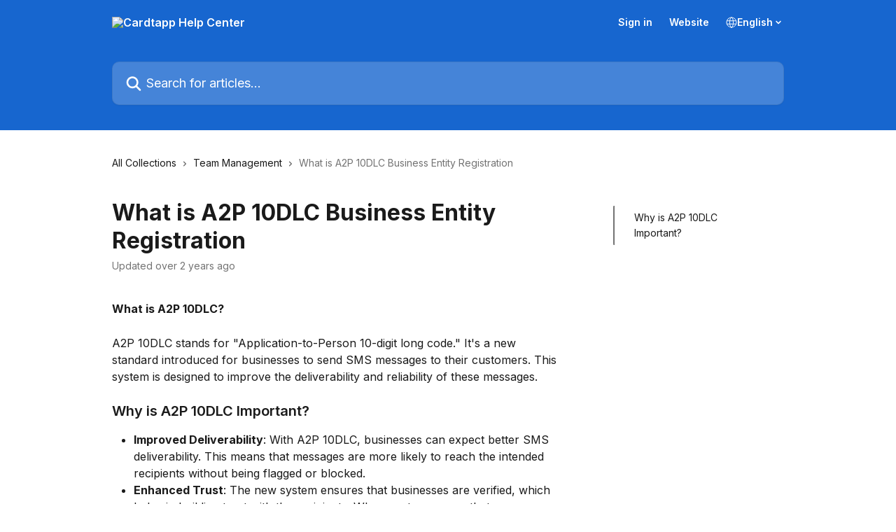

--- FILE ---
content_type: text/html; charset=utf-8
request_url: https://support.cardtapp.com/en/articles/8319377-what-is-a2p-10dlc-business-entity-registration
body_size: 13547
content:
<!DOCTYPE html><html lang="en"><head><meta charSet="utf-8" data-next-head=""/><title data-next-head="">What is A2P 10DLC Business Entity Registration | Cardtapp Help Center</title><meta property="og:title" content="What is A2P 10DLC Business Entity Registration | Cardtapp Help Center" data-next-head=""/><meta name="twitter:title" content="What is A2P 10DLC Business Entity Registration | Cardtapp Help Center" data-next-head=""/><meta property="og:description" content="" data-next-head=""/><meta name="twitter:description" content="" data-next-head=""/><meta name="description" content="" data-next-head=""/><meta property="og:type" content="article" data-next-head=""/><meta name="robots" content="all" data-next-head=""/><meta name="viewport" content="width=device-width, initial-scale=1" data-next-head=""/><link href="https://static.intercomassets.com/assets/educate/educate-favicon-64x64-at-2x-52016a3500a250d0b118c0a04ddd13b1a7364a27759483536dd1940bccdefc20.png" rel="icon" data-next-head=""/><link rel="canonical" href="https://support.cardtapp.com/en/articles/8319377-what-is-a2p-10dlc-business-entity-registration" data-next-head=""/><link rel="alternate" href="https://support.cardtapp.com/en/articles/8319377-what-is-a2p-10dlc-business-entity-registration" hrefLang="en" data-next-head=""/><link rel="alternate" href="https://support.cardtapp.com/en/articles/8319377-what-is-a2p-10dlc-business-entity-registration" hrefLang="x-default" data-next-head=""/><link nonce="Q2JkPHV8lI0ez8QwAWFR7BXsPqHDYB8FdN8al0fnBgs=" rel="preload" href="https://static.intercomassets.com/_next/static/css/3141721a1e975790.css" as="style"/><link nonce="Q2JkPHV8lI0ez8QwAWFR7BXsPqHDYB8FdN8al0fnBgs=" rel="stylesheet" href="https://static.intercomassets.com/_next/static/css/3141721a1e975790.css" data-n-g=""/><link nonce="Q2JkPHV8lI0ez8QwAWFR7BXsPqHDYB8FdN8al0fnBgs=" rel="preload" href="https://static.intercomassets.com/_next/static/css/b6200d0221da3810.css" as="style"/><link nonce="Q2JkPHV8lI0ez8QwAWFR7BXsPqHDYB8FdN8al0fnBgs=" rel="stylesheet" href="https://static.intercomassets.com/_next/static/css/b6200d0221da3810.css"/><noscript data-n-css="Q2JkPHV8lI0ez8QwAWFR7BXsPqHDYB8FdN8al0fnBgs="></noscript><script defer="" nonce="Q2JkPHV8lI0ez8QwAWFR7BXsPqHDYB8FdN8al0fnBgs=" nomodule="" src="https://static.intercomassets.com/_next/static/chunks/polyfills-42372ed130431b0a.js"></script><script defer="" src="https://static.intercomassets.com/_next/static/chunks/1770.678fb10d9b0aa13f.js" nonce="Q2JkPHV8lI0ez8QwAWFR7BXsPqHDYB8FdN8al0fnBgs="></script><script src="https://static.intercomassets.com/_next/static/chunks/webpack-78de026507541ba5.js" nonce="Q2JkPHV8lI0ez8QwAWFR7BXsPqHDYB8FdN8al0fnBgs=" defer=""></script><script src="https://static.intercomassets.com/_next/static/chunks/framework-1f1b8d38c1d86c61.js" nonce="Q2JkPHV8lI0ez8QwAWFR7BXsPqHDYB8FdN8al0fnBgs=" defer=""></script><script src="https://static.intercomassets.com/_next/static/chunks/main-f6c5f789938ef51a.js" nonce="Q2JkPHV8lI0ez8QwAWFR7BXsPqHDYB8FdN8al0fnBgs=" defer=""></script><script src="https://static.intercomassets.com/_next/static/chunks/pages/_app-489463a61c29f156.js" nonce="Q2JkPHV8lI0ez8QwAWFR7BXsPqHDYB8FdN8al0fnBgs=" defer=""></script><script src="https://static.intercomassets.com/_next/static/chunks/d0502abb-aa607f45f5026044.js" nonce="Q2JkPHV8lI0ez8QwAWFR7BXsPqHDYB8FdN8al0fnBgs=" defer=""></script><script src="https://static.intercomassets.com/_next/static/chunks/6190-ef428f6633b5a03f.js" nonce="Q2JkPHV8lI0ez8QwAWFR7BXsPqHDYB8FdN8al0fnBgs=" defer=""></script><script src="https://static.intercomassets.com/_next/static/chunks/5729-6d79ddfe1353a77c.js" nonce="Q2JkPHV8lI0ez8QwAWFR7BXsPqHDYB8FdN8al0fnBgs=" defer=""></script><script src="https://static.intercomassets.com/_next/static/chunks/2384-242e4a028ba58b01.js" nonce="Q2JkPHV8lI0ez8QwAWFR7BXsPqHDYB8FdN8al0fnBgs=" defer=""></script><script src="https://static.intercomassets.com/_next/static/chunks/4835-9db7cd232aae5617.js" nonce="Q2JkPHV8lI0ez8QwAWFR7BXsPqHDYB8FdN8al0fnBgs=" defer=""></script><script src="https://static.intercomassets.com/_next/static/chunks/2735-6fafbb9ff4abfca1.js" nonce="Q2JkPHV8lI0ez8QwAWFR7BXsPqHDYB8FdN8al0fnBgs=" defer=""></script><script src="https://static.intercomassets.com/_next/static/chunks/pages/%5BhelpCenterIdentifier%5D/%5Blocale%5D/articles/%5BarticleSlug%5D-0426bb822f2fd459.js" nonce="Q2JkPHV8lI0ez8QwAWFR7BXsPqHDYB8FdN8al0fnBgs=" defer=""></script><script src="https://static.intercomassets.com/_next/static/fxBeLjswgt1tHP5v-NdhV/_buildManifest.js" nonce="Q2JkPHV8lI0ez8QwAWFR7BXsPqHDYB8FdN8al0fnBgs=" defer=""></script><script src="https://static.intercomassets.com/_next/static/fxBeLjswgt1tHP5v-NdhV/_ssgManifest.js" nonce="Q2JkPHV8lI0ez8QwAWFR7BXsPqHDYB8FdN8al0fnBgs=" defer=""></script><meta name="sentry-trace" content="1c7757047f83137af2c09b225c2959a2-40ddd710dec47ecd-0"/><meta name="baggage" content="sentry-environment=production,sentry-release=598a3e6e491eec2385238300240aa0a81534fd19,sentry-public_key=187f842308a64dea9f1f64d4b1b9c298,sentry-trace_id=1c7757047f83137af2c09b225c2959a2,sentry-org_id=2129,sentry-sampled=false,sentry-sample_rand=0.2722625636295831,sentry-sample_rate=0"/><style id="__jsx-2446109056">:root{--body-bg: rgb(255, 255, 255);
--body-image: none;
--body-bg-rgb: 255, 255, 255;
--body-border: rgb(230, 230, 230);
--body-primary-color: #1a1a1a;
--body-secondary-color: #737373;
--body-reaction-bg: rgb(242, 242, 242);
--body-reaction-text-color: rgb(64, 64, 64);
--body-toc-active-border: #737373;
--body-toc-inactive-border: #f2f2f2;
--body-toc-inactive-color: #737373;
--body-toc-active-font-weight: 400;
--body-table-border: rgb(204, 204, 204);
--body-color: hsl(0, 0%, 0%);
--footer-bg: rgb(66, 133, 244);
--footer-image: none;
--footer-border: rgb(114, 164, 247);
--footer-color: hsl(0, 0%, 100%);
--header-bg: #1766cf;
--header-image: none;
--header-color: #FFFFFF;
--collection-card-bg: rgb(230, 245, 255);
--collection-card-image: none;
--collection-card-color: hsl(217, 89%, 61%);
--card-bg: rgb(255, 255, 255);
--card-border-color: rgb(230, 230, 230);
--card-border-inner-radius: 6px;
--card-border-radius: 8px;
--card-shadow: 0 1px 2px 0 rgb(0 0 0 / 0.05);
--search-bar-border-radius: 10px;
--search-bar-width: 100%;
--ticket-blue-bg-color: #dce1f9;
--ticket-blue-text-color: #334bfa;
--ticket-green-bg-color: #d7efdc;
--ticket-green-text-color: #0f7134;
--ticket-orange-bg-color: #ffebdb;
--ticket-orange-text-color: #b24d00;
--ticket-red-bg-color: #ffdbdb;
--ticket-red-text-color: #df2020;
--header-height: 405px;
--header-subheader-background-color: #1766cf;
--header-subheader-font-color: #FFFFFF;
--content-block-bg: rgb(255, 255, 255);
--content-block-image: none;
--content-block-color: hsl(0, 0%, 10%);
--content-block-button-bg: rgb(51, 75, 250);
--content-block-button-image: none;
--content-block-button-color: hsl(0, 0%, 100%);
--content-block-button-radius: 6px;
--content-block-margin: 0;
--content-block-width: auto;
--primary-color: hsl(214, 80%, 45%);
--primary-color-alpha-10: hsla(214, 80%, 45%, 0.1);
--primary-color-alpha-60: hsla(214, 80%, 45%, 0.6);
--text-on-primary-color: #ffffff}</style><style id="__jsx-3836159323">:root{--font-family-primary: 'Inter', 'Inter Fallback'}</style><style id="__jsx-2891919213">:root{--font-family-secondary: 'Inter', 'Inter Fallback'}</style><style id="__jsx-cf6f0ea00fa5c760">.fade-background.jsx-cf6f0ea00fa5c760{background:radial-gradient(333.38%100%at 50%0%,rgba(var(--body-bg-rgb),0)0%,rgba(var(--body-bg-rgb),.00925356)11.67%,rgba(var(--body-bg-rgb),.0337355)21.17%,rgba(var(--body-bg-rgb),.0718242)28.85%,rgba(var(--body-bg-rgb),.121898)35.03%,rgba(var(--body-bg-rgb),.182336)40.05%,rgba(var(--body-bg-rgb),.251516)44.25%,rgba(var(--body-bg-rgb),.327818)47.96%,rgba(var(--body-bg-rgb),.409618)51.51%,rgba(var(--body-bg-rgb),.495297)55.23%,rgba(var(--body-bg-rgb),.583232)59.47%,rgba(var(--body-bg-rgb),.671801)64.55%,rgba(var(--body-bg-rgb),.759385)70.81%,rgba(var(--body-bg-rgb),.84436)78.58%,rgba(var(--body-bg-rgb),.9551)88.2%,rgba(var(--body-bg-rgb),1)100%),var(--header-image),var(--header-bg);background-size:cover;background-position-x:center}</style><style id="__jsx-27f84a20f81f6ce9">.table-of-contents::-webkit-scrollbar{width:8px}.table-of-contents::-webkit-scrollbar-thumb{background-color:#f2f2f2;border-radius:8px}</style><style id="__jsx-a49d9ef8a9865a27">.table_of_contents.jsx-a49d9ef8a9865a27{max-width:260px;min-width:260px}</style><style id="__jsx-62724fba150252e0">.related_articles section a{color:initial}</style><style id="__jsx-4bed0c08ce36899e">.article_body a:not(.intercom-h2b-button){color:var(--primary-color)}article a.intercom-h2b-button{background-color:var(--primary-color);border:0}.zendesk-article table{overflow-x:scroll!important;display:block!important;height:auto!important}.intercom-interblocks-unordered-nested-list ul,.intercom-interblocks-ordered-nested-list ol{margin-top:16px;margin-bottom:16px}.intercom-interblocks-unordered-nested-list ul .intercom-interblocks-unordered-nested-list ul,.intercom-interblocks-unordered-nested-list ul .intercom-interblocks-ordered-nested-list ol,.intercom-interblocks-ordered-nested-list ol .intercom-interblocks-ordered-nested-list ol,.intercom-interblocks-ordered-nested-list ol .intercom-interblocks-unordered-nested-list ul{margin-top:0;margin-bottom:0}.intercom-interblocks-image a:focus{outline-offset:3px}</style></head><body><div id="__next"><div dir="ltr" class="h-full w-full"><span class="hidden">Copyright (c) 2023, Intercom, Inc. (legal@intercom.io) with Reserved Font Name &quot;Inter&quot;.
      This Font Software is licensed under the SIL Open Font License, Version 1.1.</span><span class="hidden">Copyright (c) 2023, Intercom, Inc. (legal@intercom.io) with Reserved Font Name &quot;Inter&quot;.
      This Font Software is licensed under the SIL Open Font License, Version 1.1.</span><a href="#main-content" class="sr-only font-bold text-header-color focus:not-sr-only focus:absolute focus:left-4 focus:top-4 focus:z-50" aria-roledescription="Link, Press control-option-right-arrow to exit">Skip to main content</a><main class="header__lite"><header id="header" data-testid="header" class="jsx-cf6f0ea00fa5c760 flex flex-col text-header-color"><section class="relative flex w-full flex-col bg-header-subheader-background-color text-header-subheader-font-color pb-6"><div class="header__meta_wrapper flex justify-center px-5 pt-6 leading-none sm:px-10"><div class="flex items-center w-240" data-testid="subheader-container"><div class="mo__body header__site_name"><div class="header__logo"><a href="/en/"><img src="https://downloads.intercomcdn.com/i/o/a75dibrh/794689/864a381d3fbb4a4c36bfa7314f2b/c08d8ed763853793f561af610c8623c7.png" height="146" alt="Cardtapp Help Center"/></a></div></div><div><div class="flex items-center font-semibold"><div class="flex items-center md:hidden" data-testid="small-screen-children"><button class="flex items-center border-none bg-transparent px-1.5" data-testid="hamburger-menu-button" aria-label="Open menu"><svg width="24" height="24" viewBox="0 0 16 16" xmlns="http://www.w3.org/2000/svg" class="fill-current"><path d="M1.86861 2C1.38889 2 1 2.3806 1 2.85008C1 3.31957 1.38889 3.70017 1.86861 3.70017H14.1314C14.6111 3.70017 15 3.31957 15 2.85008C15 2.3806 14.6111 2 14.1314 2H1.86861Z"></path><path d="M1 8C1 7.53051 1.38889 7.14992 1.86861 7.14992H14.1314C14.6111 7.14992 15 7.53051 15 8C15 8.46949 14.6111 8.85008 14.1314 8.85008H1.86861C1.38889 8.85008 1 8.46949 1 8Z"></path><path d="M1 13.1499C1 12.6804 1.38889 12.2998 1.86861 12.2998H14.1314C14.6111 12.2998 15 12.6804 15 13.1499C15 13.6194 14.6111 14 14.1314 14H1.86861C1.38889 14 1 13.6194 1 13.1499Z"></path></svg></button><div class="fixed right-0 top-0 z-50 h-full w-full hidden" data-testid="hamburger-menu"><div class="flex h-full w-full justify-end bg-black bg-opacity-30"><div class="flex h-fit w-full flex-col bg-white opacity-100 sm:h-full sm:w-1/2"><button class="text-body-font flex items-center self-end border-none bg-transparent pr-6 pt-6" data-testid="hamburger-menu-close-button" aria-label="Close menu"><svg width="24" height="24" viewBox="0 0 16 16" xmlns="http://www.w3.org/2000/svg"><path d="M3.5097 3.5097C3.84165 3.17776 4.37984 3.17776 4.71178 3.5097L7.99983 6.79775L11.2879 3.5097C11.6198 3.17776 12.158 3.17776 12.49 3.5097C12.8219 3.84165 12.8219 4.37984 12.49 4.71178L9.20191 7.99983L12.49 11.2879C12.8219 11.6198 12.8219 12.158 12.49 12.49C12.158 12.8219 11.6198 12.8219 11.2879 12.49L7.99983 9.20191L4.71178 12.49C4.37984 12.8219 3.84165 12.8219 3.5097 12.49C3.17776 12.158 3.17776 11.6198 3.5097 11.2879L6.79775 7.99983L3.5097 4.71178C3.17776 4.37984 3.17776 3.84165 3.5097 3.5097Z"></path></svg></button><nav class="flex flex-col pl-4 text-black"><a target="_blank" rel="noopener noreferrer" href="https://login.cardtapp.com/login" class="mx-5 mb-5 text-md no-underline hover:opacity-80 md:mx-3 md:my-0 md:text-base" data-testid="header-link-0">Sign in</a><a target="_blank" rel="noopener noreferrer" href="https://www.cardtapp.com/" class="mx-5 mb-5 text-md no-underline hover:opacity-80 md:mx-3 md:my-0 md:text-base" data-testid="header-link-1">Website</a><div class="relative cursor-pointer has-[:focus]:outline"><select class="peer absolute z-10 block h-6 w-full cursor-pointer opacity-0 md:text-base" aria-label="Change language" id="language-selector"><option value="/en/articles/8319377-what-is-a2p-10dlc-business-entity-registration" class="text-black" selected="">English</option></select><div class="mb-10 ml-5 flex items-center gap-1 text-md hover:opacity-80 peer-hover:opacity-80 md:m-0 md:ml-3 md:text-base" aria-hidden="true"><svg id="locale-picker-globe" width="16" height="16" viewBox="0 0 16 16" fill="none" xmlns="http://www.w3.org/2000/svg" class="shrink-0" aria-hidden="true"><path d="M8 15C11.866 15 15 11.866 15 8C15 4.13401 11.866 1 8 1C4.13401 1 1 4.13401 1 8C1 11.866 4.13401 15 8 15Z" stroke="currentColor" stroke-linecap="round" stroke-linejoin="round"></path><path d="M8 15C9.39949 15 10.534 11.866 10.534 8C10.534 4.13401 9.39949 1 8 1C6.60051 1 5.466 4.13401 5.466 8C5.466 11.866 6.60051 15 8 15Z" stroke="currentColor" stroke-linecap="round" stroke-linejoin="round"></path><path d="M1.448 5.75989H14.524" stroke="currentColor" stroke-linecap="round" stroke-linejoin="round"></path><path d="M1.448 10.2402H14.524" stroke="currentColor" stroke-linecap="round" stroke-linejoin="round"></path></svg>English<svg id="locale-picker-arrow" width="16" height="16" viewBox="0 0 16 16" fill="none" xmlns="http://www.w3.org/2000/svg" class="shrink-0" aria-hidden="true"><path d="M5 6.5L8.00093 9.5L11 6.50187" stroke="currentColor" stroke-width="1.5" stroke-linecap="round" stroke-linejoin="round"></path></svg></div></div></nav></div></div></div></div><nav class="hidden items-center md:flex" data-testid="large-screen-children"><a target="_blank" rel="noopener noreferrer" href="https://login.cardtapp.com/login" class="mx-5 mb-5 text-md no-underline hover:opacity-80 md:mx-3 md:my-0 md:text-base" data-testid="header-link-0">Sign in</a><a target="_blank" rel="noopener noreferrer" href="https://www.cardtapp.com/" class="mx-5 mb-5 text-md no-underline hover:opacity-80 md:mx-3 md:my-0 md:text-base" data-testid="header-link-1">Website</a><div class="relative cursor-pointer has-[:focus]:outline"><select class="peer absolute z-10 block h-6 w-full cursor-pointer opacity-0 md:text-base" aria-label="Change language" id="language-selector"><option value="/en/articles/8319377-what-is-a2p-10dlc-business-entity-registration" class="text-black" selected="">English</option></select><div class="mb-10 ml-5 flex items-center gap-1 text-md hover:opacity-80 peer-hover:opacity-80 md:m-0 md:ml-3 md:text-base" aria-hidden="true"><svg id="locale-picker-globe" width="16" height="16" viewBox="0 0 16 16" fill="none" xmlns="http://www.w3.org/2000/svg" class="shrink-0" aria-hidden="true"><path d="M8 15C11.866 15 15 11.866 15 8C15 4.13401 11.866 1 8 1C4.13401 1 1 4.13401 1 8C1 11.866 4.13401 15 8 15Z" stroke="currentColor" stroke-linecap="round" stroke-linejoin="round"></path><path d="M8 15C9.39949 15 10.534 11.866 10.534 8C10.534 4.13401 9.39949 1 8 1C6.60051 1 5.466 4.13401 5.466 8C5.466 11.866 6.60051 15 8 15Z" stroke="currentColor" stroke-linecap="round" stroke-linejoin="round"></path><path d="M1.448 5.75989H14.524" stroke="currentColor" stroke-linecap="round" stroke-linejoin="round"></path><path d="M1.448 10.2402H14.524" stroke="currentColor" stroke-linecap="round" stroke-linejoin="round"></path></svg>English<svg id="locale-picker-arrow" width="16" height="16" viewBox="0 0 16 16" fill="none" xmlns="http://www.w3.org/2000/svg" class="shrink-0" aria-hidden="true"><path d="M5 6.5L8.00093 9.5L11 6.50187" stroke="currentColor" stroke-width="1.5" stroke-linecap="round" stroke-linejoin="round"></path></svg></div></div></nav></div></div></div></div></section><div class="jsx-cf6f0ea00fa5c760 relative flex grow flex-col mb-9 bg-header-bg bg-header-image bg-cover bg-center pb-9 pt-6"><div id="sr-announcement" aria-live="polite" class="jsx-cf6f0ea00fa5c760 sr-only"></div><div class="jsx-cf6f0ea00fa5c760 flex h-full flex-col items-center marker:shrink-0"><section class="relative mx-5 flex h-full w-full flex-col items-center px-5 sm:px-10"><div class="flex h-full max-w-full flex-col w-240 justify-center" data-testid="main-header-container"><div id="search-bar" class="relative w-full"><form action="/en/" autoComplete="off"><div class="flex w-full flex-col items-center"><div class="relative flex w-full sm:w-search-bar"><label for="search-input" class="sr-only">Search for articles...</label><input id="search-input" type="text" autoComplete="off" class="peer w-full rounded-search-bar border border-black-alpha-8 bg-white-alpha-20 p-4 ps-12 font-secondary text-lg text-header-color shadow-search-bar outline-none transition ease-linear placeholder:text-header-color hover:bg-white-alpha-27 hover:shadow-search-bar-hover focus:border-transparent focus:bg-white focus:text-black-10 focus:shadow-search-bar-focused placeholder:focus:text-black-45" placeholder="Search for articles..." name="q" aria-label="Search for articles..." value=""/><div class="absolute inset-y-0 start-0 flex items-center fill-header-color peer-focus-visible:fill-black-45 pointer-events-none ps-5"><svg width="22" height="21" viewBox="0 0 22 21" xmlns="http://www.w3.org/2000/svg" class="fill-inherit" aria-hidden="true"><path fill-rule="evenodd" clip-rule="evenodd" d="M3.27485 8.7001C3.27485 5.42781 5.92757 2.7751 9.19985 2.7751C12.4721 2.7751 15.1249 5.42781 15.1249 8.7001C15.1249 11.9724 12.4721 14.6251 9.19985 14.6251C5.92757 14.6251 3.27485 11.9724 3.27485 8.7001ZM9.19985 0.225098C4.51924 0.225098 0.724854 4.01948 0.724854 8.7001C0.724854 13.3807 4.51924 17.1751 9.19985 17.1751C11.0802 17.1751 12.8176 16.5627 14.2234 15.5265L19.0981 20.4013C19.5961 20.8992 20.4033 20.8992 20.9013 20.4013C21.3992 19.9033 21.3992 19.0961 20.9013 18.5981L16.0264 13.7233C17.0625 12.3176 17.6749 10.5804 17.6749 8.7001C17.6749 4.01948 13.8805 0.225098 9.19985 0.225098Z"></path></svg></div></div></div></form></div></div></section></div></div></header><div class="z-1 flex shrink-0 grow basis-auto justify-center px-5 sm:px-10"><section data-testid="main-content" id="main-content" class="max-w-full w-240"><section data-testid="article-section" class="section section__article"><div class="flex-row-reverse justify-between flex"><div class="jsx-a49d9ef8a9865a27 w-61 sticky top-8 ml-7 max-w-61 self-start max-lg:hidden mt-16"><div class="jsx-27f84a20f81f6ce9 table-of-contents max-h-[calc(100vh-96px)] overflow-y-auto rounded-2xl text-body-primary-color hover:text-primary max-lg:border max-lg:border-solid max-lg:border-body-border max-lg:shadow-solid-1"><div data-testid="toc-dropdown" class="jsx-27f84a20f81f6ce9 hidden cursor-pointer justify-between border-b max-lg:flex max-lg:flex-row max-lg:border-x-0 max-lg:border-t-0 max-lg:border-solid max-lg:border-b-body-border"><div class="jsx-27f84a20f81f6ce9 my-2 max-lg:pl-4">Table of contents</div><div class="jsx-27f84a20f81f6ce9 "><svg class="ml-2 mr-4 mt-3 transition-transform" transform="rotate(180)" width="16" height="16" fill="none" xmlns="http://www.w3.org/2000/svg"><path fill-rule="evenodd" clip-rule="evenodd" d="M3.93353 5.93451C4.24595 5.62209 4.75248 5.62209 5.0649 5.93451L7.99922 8.86882L10.9335 5.93451C11.246 5.62209 11.7525 5.62209 12.0649 5.93451C12.3773 6.24693 12.3773 6.75346 12.0649 7.06588L8.5649 10.5659C8.25249 10.8783 7.74595 10.8783 7.43353 10.5659L3.93353 7.06588C3.62111 6.75346 3.62111 6.24693 3.93353 5.93451Z" fill="currentColor"></path></svg></div></div><div data-testid="toc-body" class="jsx-27f84a20f81f6ce9 my-2"><section data-testid="toc-section-0" class="jsx-27f84a20f81f6ce9 flex border-y-0 border-e-0 border-s-2 border-solid py-1.5 max-lg:border-none border-body-toc-active-border px-7"><a id="#h_a0d97de0a3" href="#h_a0d97de0a3" data-testid="toc-link-0" class="jsx-27f84a20f81f6ce9 w-full no-underline hover:text-body-primary-color max-lg:inline-block max-lg:text-body-primary-color max-lg:hover:text-primary lg:text-base font-toc-active text-body-primary-color"></a></section></div></div></div><div class="relative z-3 w-full lg:max-w-160 "><div class="flex pb-6 max-md:pb-2 lg:max-w-160"><div tabindex="-1" class="focus:outline-none"><div class="flex flex-wrap items-baseline pb-4 text-base" tabindex="0" role="navigation" aria-label="Breadcrumb"><a href="/en/" class="pr-2 text-body-primary-color no-underline hover:text-body-secondary-color">All Collections</a><div class="pr-2" aria-hidden="true"><svg width="6" height="10" viewBox="0 0 6 10" class="block h-2 w-2 fill-body-secondary-color rtl:rotate-180" xmlns="http://www.w3.org/2000/svg"><path fill-rule="evenodd" clip-rule="evenodd" d="M0.648862 0.898862C0.316916 1.23081 0.316916 1.769 0.648862 2.10094L3.54782 4.9999L0.648862 7.89886C0.316916 8.23081 0.316917 8.769 0.648862 9.10094C0.980808 9.43289 1.519 9.43289 1.85094 9.10094L5.35094 5.60094C5.68289 5.269 5.68289 4.73081 5.35094 4.39886L1.85094 0.898862C1.519 0.566916 0.980807 0.566916 0.648862 0.898862Z"></path></svg></div><a href="https://support.cardtapp.com/en/collections/3815264-team-management" class="pr-2 text-body-primary-color no-underline hover:text-body-secondary-color" data-testid="breadcrumb-0">Team Management</a><div class="pr-2" aria-hidden="true"><svg width="6" height="10" viewBox="0 0 6 10" class="block h-2 w-2 fill-body-secondary-color rtl:rotate-180" xmlns="http://www.w3.org/2000/svg"><path fill-rule="evenodd" clip-rule="evenodd" d="M0.648862 0.898862C0.316916 1.23081 0.316916 1.769 0.648862 2.10094L3.54782 4.9999L0.648862 7.89886C0.316916 8.23081 0.316917 8.769 0.648862 9.10094C0.980808 9.43289 1.519 9.43289 1.85094 9.10094L5.35094 5.60094C5.68289 5.269 5.68289 4.73081 5.35094 4.39886L1.85094 0.898862C1.519 0.566916 0.980807 0.566916 0.648862 0.898862Z"></path></svg></div><div class="text-body-secondary-color">What is A2P 10DLC Business Entity Registration</div></div></div></div><div class=""><div class="article intercom-force-break"><div class="mb-10 max-lg:mb-6"><div class="flex flex-col gap-4"><div class="flex flex-col"><h1 class="mb-1 font-primary text-2xl font-bold leading-10 text-body-primary-color">What is A2P 10DLC Business Entity Registration</h1></div><div class="avatar"><div class="avatar__info -mt-0.5 text-base"><span class="text-body-secondary-color"> <!-- -->Updated over 2 years ago</span></div></div></div></div><div class="jsx-4bed0c08ce36899e flex-col"><div class="jsx-4bed0c08ce36899e mb-7 ml-0 text-md max-messenger:mb-6 lg:hidden"><div class="jsx-27f84a20f81f6ce9 table-of-contents max-h-[calc(100vh-96px)] overflow-y-auto rounded-2xl text-body-primary-color hover:text-primary max-lg:border max-lg:border-solid max-lg:border-body-border max-lg:shadow-solid-1"><div data-testid="toc-dropdown" class="jsx-27f84a20f81f6ce9 hidden cursor-pointer justify-between border-b max-lg:flex max-lg:flex-row max-lg:border-x-0 max-lg:border-t-0 max-lg:border-solid max-lg:border-b-body-border border-b-0"><div class="jsx-27f84a20f81f6ce9 my-2 max-lg:pl-4">Table of contents</div><div class="jsx-27f84a20f81f6ce9 "><svg class="ml-2 mr-4 mt-3 transition-transform" transform="" width="16" height="16" fill="none" xmlns="http://www.w3.org/2000/svg"><path fill-rule="evenodd" clip-rule="evenodd" d="M3.93353 5.93451C4.24595 5.62209 4.75248 5.62209 5.0649 5.93451L7.99922 8.86882L10.9335 5.93451C11.246 5.62209 11.7525 5.62209 12.0649 5.93451C12.3773 6.24693 12.3773 6.75346 12.0649 7.06588L8.5649 10.5659C8.25249 10.8783 7.74595 10.8783 7.43353 10.5659L3.93353 7.06588C3.62111 6.75346 3.62111 6.24693 3.93353 5.93451Z" fill="currentColor"></path></svg></div></div><div data-testid="toc-body" class="jsx-27f84a20f81f6ce9 hidden my-2"><section data-testid="toc-section-0" class="jsx-27f84a20f81f6ce9 flex border-y-0 border-e-0 border-s-2 border-solid py-1.5 max-lg:border-none border-body-toc-active-border px-7"><a id="#h_a0d97de0a3" href="#h_a0d97de0a3" data-testid="toc-link-0" class="jsx-27f84a20f81f6ce9 w-full no-underline hover:text-body-primary-color max-lg:inline-block max-lg:text-body-primary-color max-lg:hover:text-primary lg:text-base font-toc-active text-body-primary-color"></a></section></div></div></div><div class="jsx-4bed0c08ce36899e article_body"><article class="jsx-4bed0c08ce36899e "><div class="intercom-interblocks-paragraph no-margin intercom-interblocks-align-left"><p><b>What is A2P 10DLC?</b></p></div><div class="intercom-interblocks-paragraph no-margin intercom-interblocks-align-left"><p> </p></div><div class="intercom-interblocks-paragraph no-margin intercom-interblocks-align-left"><p>A2P 10DLC stands for &quot;Application-to-Person 10-digit long code.&quot; It&#x27;s a new standard introduced for businesses to send SMS messages to their customers. This system is designed to improve the deliverability and reliability of these messages.</p></div><div class="intercom-interblocks-paragraph no-margin intercom-interblocks-align-left"><p> </p></div><div class="intercom-interblocks-subheading intercom-interblocks-align-left"><h2 id="h_a0d97de0a3">Why is A2P 10DLC Important?</h2></div><div class="intercom-interblocks-unordered-nested-list"><ul><li><div class="intercom-interblocks-paragraph no-margin intercom-interblocks-align-left"><p><b>Improved Deliverability</b>: With A2P 10DLC, businesses can expect better SMS deliverability. This means that messages are more likely to reach the intended recipients without being flagged or blocked.</p></div></li><li><div class="intercom-interblocks-paragraph no-margin intercom-interblocks-align-left"><p><b>Enhanced Trust</b>: The new system ensures that businesses are verified, which helps in building trust with the recipients. When customers see that a message is coming from a verified source, they are more likely to engage with it.</p></div></li><li><div class="intercom-interblocks-paragraph no-margin intercom-interblocks-align-left"><p><b>Regulatory Compliance</b>: A2P 10DLC ensures that businesses comply with the regulations set by carriers. This reduces the risk of messages being flagged as spam or facing other deliverability issues.</p></div></li></ul></div><section class="jsx-62724fba150252e0 related_articles my-6"><hr class="jsx-62724fba150252e0 my-6 sm:my-8"/><div class="jsx-62724fba150252e0 mb-3 text-xl font-bold">Related Articles</div><section class="flex flex-col rounded-card border border-solid border-card-border bg-card-bg p-2 sm:p-3"><a class="duration-250 group/article flex flex-row justify-between gap-2 py-2 no-underline transition ease-linear hover:bg-primary-alpha-10 hover:text-primary sm:rounded-card-inner sm:py-3 rounded-card-inner px-3" href="https://support.cardtapp.com/en/articles/8229476-intro-set-up-your-sms-text-messaging-business-profile" data-testid="article-link"><div class="flex flex-col p-0"><span class="m-0 text-md text-body-primary-color group-hover/article:text-primary">Intro: Set up your SMS (text messaging) business profile</span></div><div class="flex shrink-0 flex-col justify-center p-0"><svg class="block h-4 w-4 text-primary ltr:-rotate-90 rtl:rotate-90" fill="currentColor" viewBox="0 0 20 20" xmlns="http://www.w3.org/2000/svg"><path fill-rule="evenodd" d="M5.293 7.293a1 1 0 011.414 0L10 10.586l3.293-3.293a1 1 0 111.414 1.414l-4 4a1 1 0 01-1.414 0l-4-4a1 1 0 010-1.414z" clip-rule="evenodd"></path></svg></div></a><a class="duration-250 group/article flex flex-row justify-between gap-2 py-2 no-underline transition ease-linear hover:bg-primary-alpha-10 hover:text-primary sm:rounded-card-inner sm:py-3 rounded-card-inner px-3" href="https://support.cardtapp.com/en/articles/8338152-why-are-my-text-messages-not-getting-delivered" data-testid="article-link"><div class="flex flex-col p-0"><span class="m-0 text-md text-body-primary-color group-hover/article:text-primary">Why are my text messages not getting delivered?</span></div><div class="flex shrink-0 flex-col justify-center p-0"><svg class="block h-4 w-4 text-primary ltr:-rotate-90 rtl:rotate-90" fill="currentColor" viewBox="0 0 20 20" xmlns="http://www.w3.org/2000/svg"><path fill-rule="evenodd" d="M5.293 7.293a1 1 0 011.414 0L10 10.586l3.293-3.293a1 1 0 111.414 1.414l-4 4a1 1 0 01-1.414 0l-4-4a1 1 0 010-1.414z" clip-rule="evenodd"></path></svg></div></a><a class="duration-250 group/article flex flex-row justify-between gap-2 py-2 no-underline transition ease-linear hover:bg-primary-alpha-10 hover:text-primary sm:rounded-card-inner sm:py-3 rounded-card-inner px-3" href="https://support.cardtapp.com/en/articles/8338163-what-is-the-campaign-registry" data-testid="article-link"><div class="flex flex-col p-0"><span class="m-0 text-md text-body-primary-color group-hover/article:text-primary">What is The Campaign Registry?</span></div><div class="flex shrink-0 flex-col justify-center p-0"><svg class="block h-4 w-4 text-primary ltr:-rotate-90 rtl:rotate-90" fill="currentColor" viewBox="0 0 20 20" xmlns="http://www.w3.org/2000/svg"><path fill-rule="evenodd" d="M5.293 7.293a1 1 0 011.414 0L10 10.586l3.293-3.293a1 1 0 111.414 1.414l-4 4a1 1 0 01-1.414 0l-4-4a1 1 0 010-1.414z" clip-rule="evenodd"></path></svg></div></a><a class="duration-250 group/article flex flex-row justify-between gap-2 py-2 no-underline transition ease-linear hover:bg-primary-alpha-10 hover:text-primary sm:rounded-card-inner sm:py-3 rounded-card-inner px-3" href="https://support.cardtapp.com/en/articles/8981383-understanding-and-resolving-the-share-limit-reached-alert" data-testid="article-link"><div class="flex flex-col p-0"><span class="m-0 text-md text-body-primary-color group-hover/article:text-primary">Understanding and Resolving the &quot;Share Limit Reached&quot; Alert</span></div><div class="flex shrink-0 flex-col justify-center p-0"><svg class="block h-4 w-4 text-primary ltr:-rotate-90 rtl:rotate-90" fill="currentColor" viewBox="0 0 20 20" xmlns="http://www.w3.org/2000/svg"><path fill-rule="evenodd" d="M5.293 7.293a1 1 0 011.414 0L10 10.586l3.293-3.293a1 1 0 111.414 1.414l-4 4a1 1 0 01-1.414 0l-4-4a1 1 0 010-1.414z" clip-rule="evenodd"></path></svg></div></a></section></section></article></div></div></div></div><div class="intercom-reaction-picker -mb-4 -ml-4 -mr-4 mt-6 rounded-card sm:-mb-2 sm:-ml-1 sm:-mr-1 sm:mt-8" role="group" aria-label="feedback form"><div class="intercom-reaction-prompt">Did this answer your question?</div><div class="intercom-reactions-container"><button class="intercom-reaction" aria-label="Disappointed Reaction" tabindex="0" data-reaction-text="disappointed" aria-pressed="false"><span title="Disappointed">😞</span></button><button class="intercom-reaction" aria-label="Neutral Reaction" tabindex="0" data-reaction-text="neutral" aria-pressed="false"><span title="Neutral">😐</span></button><button class="intercom-reaction" aria-label="Smiley Reaction" tabindex="0" data-reaction-text="smiley" aria-pressed="false"><span title="Smiley">😃</span></button></div></div></div></div></section></section></div><footer id="footer" class="mt-24 shrink-0 bg-footer-bg px-0 py-12 text-left text-base text-footer-color"><div class="shrink-0 grow basis-auto px-5 sm:px-10"><div class="mx-auto max-w-240 sm:w-auto"><div><div class="text-center" data-testid="simple-footer-layout"><div class="align-middle text-lg text-footer-color"><a class="no-underline" href="/en/"><img data-testid="logo-img" src="https://downloads.intercomcdn.com/i/o/358906/7df8ca0c9fa987741bb5c078/be8a91e8cbabf57810662d849a5f95c2.png" alt="Cardtapp Help Center" class="max-h-8 contrast-80 inline"/></a></div><div class="mt-10" data-testid="simple-footer-links"><div class="flex flex-row justify-center"><span><ul data-testid="custom-links" class="mb-4 p-0" id="custom-links"><li class="mx-3 inline-block list-none"><a target="_blank" href="https://app2.cardtapp.com/login" rel="nofollow noreferrer noopener" data-testid="footer-custom-link-0" class="no-underline">Log in</a></li><li class="mx-3 inline-block list-none"><a target="_blank" href="https://www.cardtapp.com/privacy/" rel="nofollow noreferrer noopener" data-testid="footer-custom-link-1" class="no-underline">Privacy Policy</a></li><li class="mx-3 inline-block list-none"><a target="_blank" href="https://www.cardtapp.com/tos/" rel="nofollow noreferrer noopener" data-testid="footer-custom-link-2" class="no-underline">Terms of Service</a></li></ul></span></div><ul data-testid="social-links" class="flex flex-wrap items-center gap-4 p-0 justify-center" id="social-links"><li class="list-none align-middle"><a target="_blank" href="https://www.facebook.com/CardTapp" rel="nofollow noreferrer noopener" data-testid="footer-social-link-0" class="no-underline"><img src="https://intercom.help/cardtapp/assets/svg/icon:social-facebook/ffffff" alt="" aria-label="https://www.facebook.com/CardTapp" width="16" height="16" loading="lazy" data-testid="social-icon-facebook"/></a></li><li class="list-none align-middle"><a target="_blank" href="https://www.linkedin.com/company/cardtapp/" rel="nofollow noreferrer noopener" data-testid="footer-social-link-1" class="no-underline"><img src="https://intercom.help/cardtapp/assets/svg/icon:social-linkedin/ffffff" alt="" aria-label="https://www.linkedin.com/company/cardtapp/" width="16" height="16" loading="lazy" data-testid="social-icon-linkedin"/></a></li></ul></div><div class="flex justify-center"><div class="mt-2"><a href="https://www.intercom.com/dsa-report-form" target="_blank" rel="nofollow noreferrer noopener" class="no-underline" data-testid="report-content-link">Report Content</a></div></div></div></div></div></div></footer></main></div></div><script id="__NEXT_DATA__" type="application/json" nonce="Q2JkPHV8lI0ez8QwAWFR7BXsPqHDYB8FdN8al0fnBgs=">{"props":{"pageProps":{"app":{"id":"a75dibrh","messengerUrl":"https://widget.intercom.io/widget/a75dibrh","name":"Cardtapp","poweredByIntercomUrl":"https://www.intercom.com/intercom-link?company=Cardtapp\u0026solution=customer-support\u0026utm_campaign=intercom-link\u0026utm_content=We+run+on+Intercom\u0026utm_medium=help-center\u0026utm_referrer=https%3A%2F%2Fsupport.cardtapp.com%2Fen%2Farticles%2F8319377-what-is-a2p-10dlc-business-entity-registration\u0026utm_source=desktop-web","features":{"consentBannerBeta":false,"customNotFoundErrorMessage":false,"disableFontPreloading":false,"disableNoMarginClassTransformation":false,"finOnHelpCenter":false,"hideIconsWithBackgroundImages":false,"messengerCustomFonts":false}},"helpCenterSite":{"customDomain":"support.cardtapp.com","defaultLocale":"en","disableBranding":true,"externalLoginName":"Cardtapp","externalLoginUrl":"https://app2.cardtapp.com/login","footerContactDetails":null,"footerLinks":{"custom":[{"id":30086,"help_center_site_id":3156772,"title":"Log in","url":"https://app2.cardtapp.com/login","sort_order":1,"link_location":"footer","site_link_group_id":3422},{"id":30087,"help_center_site_id":3156772,"title":"Privacy Policy","url":"https://www.cardtapp.com/privacy/","sort_order":2,"link_location":"footer","site_link_group_id":3422},{"id":30088,"help_center_site_id":3156772,"title":"Terms of Service","url":"https://www.cardtapp.com/tos/","sort_order":3,"link_location":"footer","site_link_group_id":3422}],"socialLinks":[{"iconUrl":"https://intercom.help/cardtapp/assets/svg/icon:social-facebook","provider":"facebook","url":"https://www.facebook.com/CardTapp"},{"iconUrl":"https://intercom.help/cardtapp/assets/svg/icon:social-linkedin","provider":"linkedin","url":"https://www.linkedin.com/company/cardtapp/"}],"linkGroups":[{"title":null,"links":[{"title":"Log in","url":"https://app2.cardtapp.com/login"},{"title":"Privacy Policy","url":"https://www.cardtapp.com/privacy/"},{"title":"Terms of Service","url":"https://www.cardtapp.com/tos/"}]}]},"headerLinks":[{"site_link_group_id":3421,"id":34032,"help_center_site_id":3156772,"title":"Sign in","url":"https://login.cardtapp.com/login","sort_order":1,"link_location":"header"},{"site_link_group_id":3421,"id":83050,"help_center_site_id":3156772,"title":"Website","url":"https://www.cardtapp.com/","sort_order":2,"link_location":"header"}],"homeCollectionCols":2,"googleAnalyticsTrackingId":"G-7NS87FVH41","googleTagManagerId":null,"pathPrefixForCustomDomain":null,"seoIndexingEnabled":true,"helpCenterId":3156772,"url":"https://support.cardtapp.com","customizedFooterTextContent":null,"consentBannerConfig":null,"canInjectCustomScripts":false,"scriptSection":1,"customScriptFilesExist":false},"localeLinks":[{"id":"en","absoluteUrl":"https://support.cardtapp.com/en/articles/8319377-what-is-a2p-10dlc-business-entity-registration","available":true,"name":"English","selected":true,"url":"/en/articles/8319377-what-is-a2p-10dlc-business-entity-registration"}],"requestContext":{"articleSource":null,"academy":false,"canonicalUrl":"https://support.cardtapp.com/en/articles/8319377-what-is-a2p-10dlc-business-entity-registration","headerless":false,"isDefaultDomainRequest":false,"nonce":"Q2JkPHV8lI0ez8QwAWFR7BXsPqHDYB8FdN8al0fnBgs=","rootUrl":"/en/","sheetUserCipher":null,"type":"help-center"},"theme":{"color":"1766cf","siteName":"Cardtapp Help Center","headline":"","headerFontColor":"000000","logo":"https://downloads.intercomcdn.com/i/o/a75dibrh/794689/864a381d3fbb4a4c36bfa7314f2b/c08d8ed763853793f561af610c8623c7.png","logoHeight":"146","header":null,"favicon":"https://static.intercomassets.com/assets/educate/educate-favicon-64x64-at-2x-52016a3500a250d0b118c0a04ddd13b1a7364a27759483536dd1940bccdefc20.png","locale":"en","homeUrl":"https://www.cardtapp.com/?utm_source=Intercom","social":null,"urlPrefixForDefaultDomain":"https://intercom.help/cardtapp","customDomain":"support.cardtapp.com","customDomainUsesSsl":true,"customizationOptions":{"customizationType":1,"header":{"backgroundColor":"#ffffff","fontColor":"#000000","fadeToEdge":true,"backgroundGradient":null,"backgroundImageId":null,"backgroundImageUrl":null},"body":{"backgroundColor":"#ffffff","fontColor":null,"fadeToEdge":null,"backgroundGradient":null,"backgroundImageId":null},"footer":{"backgroundColor":"#4285f4","fontColor":"#ffffff","fadeToEdge":null,"backgroundGradient":null,"backgroundImageId":null,"showRichTextField":false},"layout":{"homePage":{"blocks":[{"type":"tickets-portal-link","enabled":false},{"type":"article-list","columns":2,"enabled":true,"localizedContent":[{"title":"Popular Articles","locale":"en","links":[{"articleId":"6837254","type":"article-link"},{"articleId":"6841106","type":"article-link"},{"articleId":"6905889","type":"article-link"},{"articleId":"6996965","type":"article-link"},{"articleId":"6837533","type":"article-link"},{"articleId":"6837342","type":"article-link"}]}]},{"type":"collection-list","columns":2,"template":2},{"type":"content-block","enabled":false,"columns":1}]},"collectionsPage":{"showArticleDescriptions":true},"articlePage":{},"searchPage":{}},"collectionCard":{"global":{"backgroundColor":"#e6f5ff","fontColor":"#4285F4","fadeToEdge":null,"backgroundGradient":null,"backgroundImageId":null,"showIcons":true,"backgroundImageUrl":null},"collections":[]},"global":{"font":{"customFontFaces":[],"primary":"Inter","secondary":"Inter"},"componentStyle":{"card":{"type":"bordered","borderRadius":8}},"namedComponents":{"header":{"subheader":{"enabled":true,"style":{"backgroundColor":"#1766cf","fontColor":"#FFFFFF"}},"style":{"height":"245px","align":"center","justify":"center"}},"searchBar":{"style":{"width":"640px","borderRadius":10}},"footer":{"type":0}},"brand":{"colors":[],"websiteUrl":""}},"contentBlock":{"blockStyle":{"backgroundColor":"#ffffff","fontColor":"#1a1a1a","fadeToEdge":null,"backgroundGradient":null,"backgroundImageId":null,"backgroundImageUrl":null},"buttonOptions":{"backgroundColor":"#334BFA","fontColor":"#ffffff","borderRadius":6},"isFullWidth":false}},"helpCenterName":"Cardtapp Help Center","footerLogo":"https://downloads.intercomcdn.com/i/o/358906/7df8ca0c9fa987741bb5c078/be8a91e8cbabf57810662d849a5f95c2.png","footerLogoHeight":"72","localisedInformation":{"contentBlock":{"locale":"en","title":"Content section title","withButton":false,"description":"","buttonTitle":"Button title","buttonUrl":""}}},"user":{"userId":"21615cc3-1a72-4385-9fa9-4753b9d5383f","role":"visitor_role","country_code":null},"articleContent":{"articleId":"8319377","author":null,"blocks":[{"type":"paragraph","text":"\u003cb\u003eWhat is A2P 10DLC?\u003c/b\u003e","class":"no-margin"},{"type":"paragraph","text":" ","class":"no-margin"},{"type":"paragraph","text":"A2P 10DLC stands for \"Application-to-Person 10-digit long code.\" It's a new standard introduced for businesses to send SMS messages to their customers. This system is designed to improve the deliverability and reliability of these messages.","class":"no-margin"},{"type":"paragraph","text":" ","class":"no-margin"},{"type":"subheading","text":"Why is A2P 10DLC Important?","idAttribute":"h_a0d97de0a3"},{"type":"unorderedNestedList","text":"- \u003cb\u003eImproved Deliverability\u003c/b\u003e: With A2P 10DLC, businesses can expect better SMS deliverability. This means that messages are more likely to reach the intended recipients without being flagged or blocked.\n- \u003cb\u003eEnhanced Trust\u003c/b\u003e: The new system ensures that businesses are verified, which helps in building trust with the recipients. When customers see that a message is coming from a verified source, they are more likely to engage with it.\n- \u003cb\u003eRegulatory Compliance\u003c/b\u003e: A2P 10DLC ensures that businesses comply with the regulations set by carriers. This reduces the risk of messages being flagged as spam or facing other deliverability issues.","items":[{"content":[{"type":"paragraph","text":"\u003cb\u003eImproved Deliverability\u003c/b\u003e: With A2P 10DLC, businesses can expect better SMS deliverability. This means that messages are more likely to reach the intended recipients without being flagged or blocked.","class":"no-margin"}]},{"content":[{"type":"paragraph","text":"\u003cb\u003eEnhanced Trust\u003c/b\u003e: The new system ensures that businesses are verified, which helps in building trust with the recipients. When customers see that a message is coming from a verified source, they are more likely to engage with it.","class":"no-margin"}]},{"content":[{"type":"paragraph","text":"\u003cb\u003eRegulatory Compliance\u003c/b\u003e: A2P 10DLC ensures that businesses comply with the regulations set by carriers. This reduces the risk of messages being flagged as spam or facing other deliverability issues.","class":"no-margin"}]}]}],"collectionId":"3815264","description":"","id":"8316258","lastUpdated":"Updated over 2 years ago","relatedArticles":[{"title":"Intro: Set up your SMS (text messaging) business profile","url":"https://support.cardtapp.com/en/articles/8229476-intro-set-up-your-sms-text-messaging-business-profile"},{"title":"Why are my text messages not getting delivered?","url":"https://support.cardtapp.com/en/articles/8338152-why-are-my-text-messages-not-getting-delivered"},{"title":"What is The Campaign Registry?","url":"https://support.cardtapp.com/en/articles/8338163-what-is-the-campaign-registry"},{"title":"Understanding and Resolving the \"Share Limit Reached\" Alert","url":"https://support.cardtapp.com/en/articles/8981383-understanding-and-resolving-the-share-limit-reached-alert"}],"targetUserType":"everyone","title":"What is A2P 10DLC Business Entity Registration","showTableOfContents":true,"synced":false,"isStandaloneApp":false},"breadcrumbs":[{"url":"https://support.cardtapp.com/en/collections/3815264-team-management","name":"Team Management"}],"selectedReaction":null,"showReactions":true,"themeCSSCustomProperties":{"--body-bg":"rgb(255, 255, 255)","--body-image":"none","--body-bg-rgb":"255, 255, 255","--body-border":"rgb(230, 230, 230)","--body-primary-color":"#1a1a1a","--body-secondary-color":"#737373","--body-reaction-bg":"rgb(242, 242, 242)","--body-reaction-text-color":"rgb(64, 64, 64)","--body-toc-active-border":"#737373","--body-toc-inactive-border":"#f2f2f2","--body-toc-inactive-color":"#737373","--body-toc-active-font-weight":400,"--body-table-border":"rgb(204, 204, 204)","--body-color":"hsl(0, 0%, 0%)","--footer-bg":"rgb(66, 133, 244)","--footer-image":"none","--footer-border":"rgb(114, 164, 247)","--footer-color":"hsl(0, 0%, 100%)","--header-bg":"#1766cf","--header-image":"none","--header-color":"#FFFFFF","--collection-card-bg":"rgb(230, 245, 255)","--collection-card-image":"none","--collection-card-color":"hsl(217, 89%, 61%)","--card-bg":"rgb(255, 255, 255)","--card-border-color":"rgb(230, 230, 230)","--card-border-inner-radius":"6px","--card-border-radius":"8px","--card-shadow":"0 1px 2px 0 rgb(0 0 0 / 0.05)","--search-bar-border-radius":"10px","--search-bar-width":"100%","--ticket-blue-bg-color":"#dce1f9","--ticket-blue-text-color":"#334bfa","--ticket-green-bg-color":"#d7efdc","--ticket-green-text-color":"#0f7134","--ticket-orange-bg-color":"#ffebdb","--ticket-orange-text-color":"#b24d00","--ticket-red-bg-color":"#ffdbdb","--ticket-red-text-color":"#df2020","--header-height":"405px","--header-subheader-background-color":"#1766cf","--header-subheader-font-color":"#FFFFFF","--content-block-bg":"rgb(255, 255, 255)","--content-block-image":"none","--content-block-color":"hsl(0, 0%, 10%)","--content-block-button-bg":"rgb(51, 75, 250)","--content-block-button-image":"none","--content-block-button-color":"hsl(0, 0%, 100%)","--content-block-button-radius":"6px","--content-block-margin":"0","--content-block-width":"auto","--primary-color":"hsl(214, 80%, 45%)","--primary-color-alpha-10":"hsla(214, 80%, 45%, 0.1)","--primary-color-alpha-60":"hsla(214, 80%, 45%, 0.6)","--text-on-primary-color":"#ffffff"},"intl":{"defaultLocale":"en","locale":"en","messages":{"layout.skip_to_main_content":"Skip to main content","layout.skip_to_main_content_exit":"Link, Press control-option-right-arrow to exit","article.attachment_icon":"Attachment icon","article.related_articles":"Related Articles","article.written_by":"Written by \u003cb\u003e{author}\u003c/b\u003e","article.table_of_contents":"Table of contents","breadcrumb.all_collections":"All Collections","breadcrumb.aria_label":"Breadcrumb","collection.article_count.one":"{count} article","collection.article_count.other":"{count} articles","collection.articles_heading":"Articles","collection.sections_heading":"Collections","collection.written_by.one":"Written by \u003cb\u003e{author}\u003c/b\u003e","collection.written_by.two":"Written by \u003cb\u003e{author1}\u003c/b\u003e and \u003cb\u003e{author2}\u003c/b\u003e","collection.written_by.three":"Written by \u003cb\u003e{author1}\u003c/b\u003e, \u003cb\u003e{author2}\u003c/b\u003e and \u003cb\u003e{author3}\u003c/b\u003e","collection.written_by.four":"Written by \u003cb\u003e{author1}\u003c/b\u003e, \u003cb\u003e{author2}\u003c/b\u003e, \u003cb\u003e{author3}\u003c/b\u003e and 1 other","collection.written_by.other":"Written by \u003cb\u003e{author1}\u003c/b\u003e, \u003cb\u003e{author2}\u003c/b\u003e, \u003cb\u003e{author3}\u003c/b\u003e and {count} others","collection.by.one":"By {author}","collection.by.two":"By {author1} and 1 other","collection.by.other":"By {author1} and {count} others","collection.by.count_one":"1 author","collection.by.count_plural":"{count} authors","community_banner.tip":"Tip","community_banner.label":"\u003cb\u003eNeed more help?\u003c/b\u003e Get support from our {link}","community_banner.link_label":"Community Forum","community_banner.description":"Find answers and get help from Intercom Support and Community Experts","header.headline":"Advice and answers from the {appName} Team","header.menu.open":"Open menu","header.menu.close":"Close menu","locale_picker.aria_label":"Change language","not_authorized.cta":"You can try sending us a message or logging in at {link}","not_found.title":"Uh oh. That page doesn’t exist.","not_found.not_authorized":"Unable to load this article, you may need to sign in first","not_found.try_searching":"Try searching for your answer or just send us a message.","tickets_portal_bad_request.title":"No access to tickets portal","tickets_portal_bad_request.learn_more":"Learn more","tickets_portal_bad_request.send_a_message":"Please contact your admin.","no_articles.title":"Empty Help Center","no_articles.no_articles":"This Help Center doesn't have any articles or collections yet.","preview.invalid_preview":"There is no preview available for {previewType}","reaction_picker.did_this_answer_your_question":"Did this answer your question?","reaction_picker.feedback_form_label":"feedback form","reaction_picker.reaction.disappointed.title":"Disappointed","reaction_picker.reaction.disappointed.aria_label":"Disappointed Reaction","reaction_picker.reaction.neutral.title":"Neutral","reaction_picker.reaction.neutral.aria_label":"Neutral Reaction","reaction_picker.reaction.smiley.title":"Smiley","reaction_picker.reaction.smiley.aria_label":"Smiley Reaction","search.box_placeholder_fin":"Ask a question","search.box_placeholder":"Search for articles...","search.clear_search":"Clear search query","search.fin_card_ask_text":"Ask","search.fin_loading_title_1":"Thinking...","search.fin_loading_title_2":"Searching through sources...","search.fin_loading_title_3":"Analyzing...","search.fin_card_description":"Find the answer with Fin AI","search.fin_empty_state":"Sorry, Fin AI wasn't able to answer your question. Try rephrasing it or asking something different","search.no_results":"We couldn't find any articles for:","search.number_of_results":"{count} search results found","search.submit_btn":"Search for articles","search.successful":"Search results for:","footer.powered_by":"We run on Intercom","footer.privacy.choice":"Your Privacy Choices","footer.report_content":"Report Content","footer.social.facebook":"Facebook","footer.social.linkedin":"LinkedIn","footer.social.twitter":"Twitter","tickets.title":"Tickets","tickets.company_selector_option":"{companyName}’s tickets","tickets.all_states":"All states","tickets.filters.company_tickets":"All tickets","tickets.filters.my_tickets":"Created by me","tickets.filters.all":"All","tickets.no_tickets_found":"No tickets found","tickets.empty-state.generic.title":"No tickets found","tickets.empty-state.generic.description":"Try using different keywords or filters.","tickets.empty-state.empty-own-tickets.title":"No tickets created by you","tickets.empty-state.empty-own-tickets.description":"Tickets submitted through the messenger or by a support agent in your conversation will appear here.","tickets.empty-state.empty-q.description":"Try using different keywords or checking for typos.","tickets.navigation.home":"Home","tickets.navigation.tickets_portal":"Tickets portal","tickets.navigation.ticket_details":"Ticket #{ticketId}","tickets.view_conversation":"View conversation","tickets.send_message":"Send us a message","tickets.continue_conversation":"Continue the conversation","tickets.avatar_image.image_alt":"{firstName}’s avatar","tickets.fields.id":"Ticket ID","tickets.fields.type":"Ticket type","tickets.fields.title":"Title","tickets.fields.description":"Description","tickets.fields.created_by":"Created by","tickets.fields.email_for_notification":"You will be notified here and by email","tickets.fields.created_at":"Created on","tickets.fields.sorting_updated_at":"Last Updated","tickets.fields.state":"Ticket state","tickets.fields.assignee":"Assignee","tickets.link-block.title":"Tickets portal.","tickets.link-block.description":"Track the progress of all tickets related to your company.","tickets.states.submitted":"Submitted","tickets.states.in_progress":"In progress","tickets.states.waiting_on_customer":"Waiting on you","tickets.states.resolved":"Resolved","tickets.states.description.unassigned.submitted":"We will pick this up soon","tickets.states.description.assigned.submitted":"{assigneeName} will pick this up soon","tickets.states.description.unassigned.in_progress":"We are working on this!","tickets.states.description.assigned.in_progress":"{assigneeName} is working on this!","tickets.states.description.unassigned.waiting_on_customer":"We need more information from you","tickets.states.description.assigned.waiting_on_customer":"{assigneeName} needs more information from you","tickets.states.description.unassigned.resolved":"We have completed your ticket","tickets.states.description.assigned.resolved":"{assigneeName} has completed your ticket","tickets.attributes.boolean.true":"Yes","tickets.attributes.boolean.false":"No","tickets.filter_any":"\u003cb\u003e{name}\u003c/b\u003e is any","tickets.filter_single":"\u003cb\u003e{name}\u003c/b\u003e is {value}","tickets.filter_multiple":"\u003cb\u003e{name}\u003c/b\u003e is one of {count}","tickets.no_options_found":"No options found","tickets.filters.any_option":"Any","tickets.filters.state":"State","tickets.filters.type":"Type","tickets.filters.created_by":"Created by","tickets.filters.assigned_to":"Assigned to","tickets.filters.created_on":"Created on","tickets.filters.updated_on":"Updated on","tickets.filters.date_range.today":"Today","tickets.filters.date_range.yesterday":"Yesterday","tickets.filters.date_range.last_week":"Last week","tickets.filters.date_range.last_30_days":"Last 30 days","tickets.filters.date_range.last_90_days":"Last 90 days","tickets.filters.date_range.custom":"Custom","tickets.filters.date_range.apply_custom_range":"Apply","tickets.filters.date_range.custom_range.start_date":"From","tickets.filters.date_range.custom_range.end_date":"To","tickets.filters.clear_filters":"Clear filters","cookie_banner.default_text":"This site uses cookies and similar technologies (\"cookies\") as strictly necessary for site operation. We and our partners also would like to set additional cookies to enable site performance analytics, functionality, advertising and social media features. See our {cookiePolicyLink} for details. You can change your cookie preferences in our Cookie Settings.","cookie_banner.gdpr_text":"This site uses cookies and similar technologies (\"cookies\") as strictly necessary for site operation. We and our partners also would like to set additional cookies to enable site performance analytics, functionality, advertising and social media features. See our {cookiePolicyLink} for details. You can change your cookie preferences in our Cookie Settings.","cookie_banner.ccpa_text":"This site employs cookies and other technologies that we and our third party vendors use to monitor and record personal information about you and your interactions with the site (including content viewed, cursor movements, screen recordings, and chat contents) for the purposes described in our Cookie Policy. By continuing to visit our site, you agree to our {websiteTermsLink}, {privacyPolicyLink} and {cookiePolicyLink}.","cookie_banner.simple_text":"We use cookies to make our site work and also for analytics and advertising purposes. You can enable or disable optional cookies as desired. See our {cookiePolicyLink} for more details.","cookie_banner.cookie_policy":"Cookie Policy","cookie_banner.website_terms":"Website Terms of Use","cookie_banner.privacy_policy":"Privacy Policy","cookie_banner.accept_all":"Accept All","cookie_banner.accept":"Accept","cookie_banner.reject_all":"Reject All","cookie_banner.manage_cookies":"Manage Cookies","cookie_banner.close":"Close banner","cookie_settings.close":"Close","cookie_settings.title":"Cookie Settings","cookie_settings.description":"We use cookies to enhance your experience. You can customize your cookie preferences below. See our {cookiePolicyLink} for more details.","cookie_settings.ccpa_title":"Your Privacy Choices","cookie_settings.ccpa_description":"You have the right to opt out of the sale of your personal information. See our {cookiePolicyLink} for more details about how we use your data.","cookie_settings.save_preferences":"Save Preferences","cookie_categories.necessary.name":"Strictly Necessary Cookies","cookie_categories.necessary.description":"These cookies are necessary for the website to function and cannot be switched off in our systems.","cookie_categories.functional.name":"Functional Cookies","cookie_categories.functional.description":"These cookies enable the website to provide enhanced functionality and personalisation. They may be set by us or by third party providers whose services we have added to our pages. If you do not allow these cookies then some or all of these services may not function properly.","cookie_categories.performance.name":"Performance Cookies","cookie_categories.performance.description":"These cookies allow us to count visits and traffic sources so we can measure and improve the performance of our site. They help us to know which pages are the most and least popular and see how visitors move around the site.","cookie_categories.advertisement.name":"Advertising and Social Media Cookies","cookie_categories.advertisement.description":"Advertising cookies are set by our advertising partners to collect information about your use of the site, our communications, and other online services over time and with different browsers and devices. They use this information to show you ads online that they think will interest you and measure the ads' performance. Social media cookies are set by social media platforms to enable you to share content on those platforms, and are capable of tracking information about your activity across other online services for use as described in their privacy policies.","cookie_consent.site_access_blocked":"Site access blocked until cookie consent"}},"_sentryTraceData":"1c7757047f83137af2c09b225c2959a2-285f933893b2a94c-0","_sentryBaggage":"sentry-environment=production,sentry-release=598a3e6e491eec2385238300240aa0a81534fd19,sentry-public_key=187f842308a64dea9f1f64d4b1b9c298,sentry-trace_id=1c7757047f83137af2c09b225c2959a2,sentry-org_id=2129,sentry-sampled=false,sentry-sample_rand=0.2722625636295831,sentry-sample_rate=0"},"__N_SSP":true},"page":"/[helpCenterIdentifier]/[locale]/articles/[articleSlug]","query":{"helpCenterIdentifier":"cardtapp","locale":"en","articleSlug":"8319377-what-is-a2p-10dlc-business-entity-registration"},"buildId":"fxBeLjswgt1tHP5v-NdhV","assetPrefix":"https://static.intercomassets.com","isFallback":false,"isExperimentalCompile":false,"dynamicIds":[31770],"gssp":true,"scriptLoader":[]}</script></body></html>